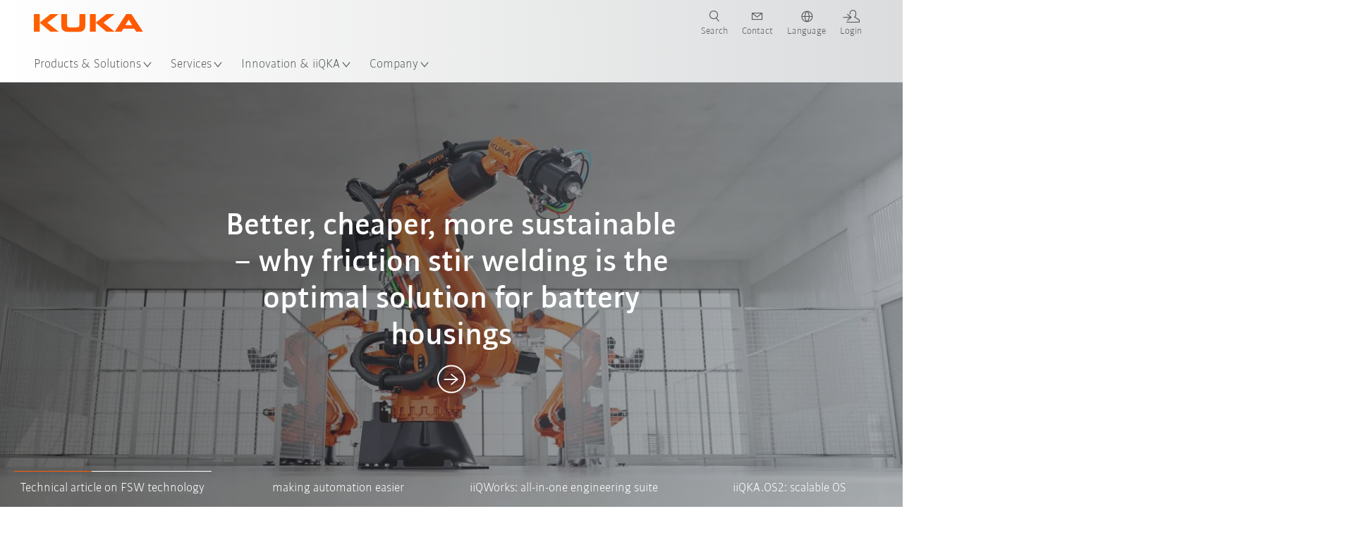

--- FILE ---
content_type: image/svg+xml
request_url: https://www.kuka.com/-/media/kuka-corporate/images/home/worldmap-en2.svg?rev=-1&w=1400&hash=20F7B41A4144AEE9808E00114605E6E6
body_size: 8066
content:
<svg id="Ebene_1" data-name="Ebene 1" xmlns="http://www.w3.org/2000/svg" viewBox="0 0 933 525"><defs><filter id="filter-62" x="-50" y="-50" width="200" height="200"><feOffset result="shadowOffsetOuter1" dx="1" in="SourceAlpha"/><feGaussianBlur result="shadowBlurOuter1" stdDeviation="1" in="shadowOffsetOuter1"/></filter></defs><title>Worldmap en</title><g id="Homepage"><g id="Worldmap-en"><g id="worldmap"><g id="KUKA-worldmap"><g id="Worldmap-2" data-name="Worldmap"><g opacity=".2" filter="url(#filter-62)"><path id="path-1" d="M260.57 234.34v-9h-.07l13.35-11.2v-3.06l6.57-5.52h6.79l-.15-.15 9.14-7.61v-6.19l9.14-7.69v-8.06l-2.57-2.24h-2.71l-4.79-4.18v-3.36h-.07l-2.78-2.46v-4.33l-5.36-4.7v.07l-2.43 2.09v1.94l-3.78 3.14-5.28-4.63v-5.7h-3.07l-5.64-4.93h-7.93l-2.64 2.24v3.73l1.35 1.12v2.09l-3.42 2.84v2.09l4.21 3.65v7.39h-4l-3.35 2.91v.08l2.85 2.54v10.44l-8.35-7.31v-7.24h-6.36l-4.28-3.73h-6.43L217 159.26v-4.4l31.2-26.2v-3.43l-4.28-3.81h-56.18l-3.43 2.91v.08h-16.92l-8.64-7.54H148l-4.28-3.73H130l-6.85 5.74v.12h-11.5v-.23l-4.31-3.77h-23l-4.28-3.73H56.93l-11.93 10v.15l6.78 6h2.57l2.43 2.09h-7l-4.78 4V136l3.64 3.2h11.93l-3.79 3.21H52l-7 5.9v1.34l11.21 9.85v.23h13.71L52 174.78h5.64l27.7-23.28h6.72l4.42 3.95h10.21L145 189v32.69l1.64 1.49h.07v4.18l7.43 6.57v2.61l9.71 8.58v4.18l3.57 3.14v2.83l6.78 5.9v2.16l6.14 5.38v-4h-.07L177.1 262v-2l-3.57-3.06v-2.17l-5.36-4.7v-6.34l5.36 4.7v3.21l7.14 6.2v3l9.14 8.06v7.91h.07l6.14 5.45v.08h4.71l5.43 4.77h11.14l7.71 6.79h5l17.14 15 3-2.46h3.92v.08L257 304h-9.64l-5.5-4.85v-11.52H230v-6.79l5.93-5v-4.63h-6.43l-11.21 9.33v.22l-9.14-8.06v-15.52l8.14-6.79h24.56l3.22 2.83v6.12l4.57 4v-13.55l-2.43-2.16v-2.47L260.57 234" fill-rule="evenodd"/></g><path d="M260.57 234.34v-9h-.07l13.35-11.2v-3.06l6.57-5.52h6.79l-.15-.15 9.14-7.61v-6.19l9.14-7.69v-8.06l-2.57-2.24h-2.71l-4.79-4.18v-3.36h-.07l-2.78-2.46v-4.33l-5.36-4.7v.07l-2.43 2.09v1.94l-3.78 3.14-5.28-4.63v-5.7h-3.07l-5.64-4.93h-7.93l-2.64 2.24v3.73l1.35 1.12v2.09l-3.42 2.84v2.09l4.21 3.65v7.39h-4l-3.35 2.91v.08l2.85 2.54v10.44l-8.35-7.31v-7.24h-6.36l-4.28-3.73h-6.43L217 159.26v-4.4l31.2-26.2v-3.43l-4.28-3.81h-56.18l-3.43 2.91v.08h-16.92l-8.64-7.54H148l-4.28-3.73H130l-6.85 5.74v.12h-11.5v-.23l-4.31-3.77h-23l-4.28-3.73H56.93l-11.93 10v.15l6.78 6h2.57l2.43 2.09h-7l-4.78 4V136l3.64 3.2h11.93l-3.79 3.21H52l-7 5.9v1.34l11.21 9.85v.23h13.71L52 174.78h5.64l27.7-23.28h6.72l4.42 3.95h10.21L145 189v32.69l1.64 1.49h.07v4.18l7.43 6.57v2.61l9.71 8.58v4.18l3.57 3.14v2.83l6.78 5.9v2.16l6.14 5.38v-4h-.07L177.1 262v-2l-3.57-3.06v-2.17l-5.36-4.7v-6.34l5.36 4.7v3.21l7.14 6.2v3l9.14 8.06v7.91h.07l6.14 5.45v.08h4.71l5.43 4.77h11.14l7.71 6.79h5l17.14 15 3-2.46h3.92v.08L257 304h-9.64l-5.5-4.85v-11.52H230v-6.79l5.93-5v-4.63h-6.43l-11.21 9.33v.22l-9.14-8.06v-15.52l8.14-6.79h24.56l3.22 2.83v6.12l4.57 4v-13.55l-2.43-2.16v-2.47L260.57 234" fill="#f6f6f6" fill-rule="evenodd"/><g opacity=".2" filter="url(#filter-62)"><path id="path-3" d="M249.16 84.42L290 50v-4.15h-41.33l-4.13 3.43h-16.66l-16.16 13.58 12 10.59-2.85 2.39v12.24l4.38 3.92h23.92z" fill-rule="evenodd"/></g><path d="M249.16 84.42L290 50v-4.15h-41.33l-4.13 3.43h-16.66l-16.16 13.58 12 10.59-2.85 2.39v12.24l4.38 3.92h23.92z" fill="#f6f6f6" fill-rule="evenodd"/><g opacity=".2" filter="url(#filter-62)"><path id="path-5" d="M208 108.71l5-3.87v-5.17l-4.73-3.79h-4.8l-5.86 4.52z" fill-rule="evenodd"/></g><path d="M208 108.71l5-3.87v-5.17l-4.73-3.79h-4.8l-5.86 4.52z" fill="#f6f6f6" fill-rule="evenodd"/><g opacity=".2" filter="url(#filter-62)"><path id="path-7" d="M202.39 89.46h6.77v-6.41H198.9v3.45l3.56 3z" fill-rule="evenodd"/></g><path d="M202.39 89.46h6.77v-6.41H198.9v3.45l3.56 3z" fill="#f6f6f6" fill-rule="evenodd"/><g opacity=".2" filter="url(#filter-62)"><path id="path-9" d="M201.44 77.92l2.56-2.33-7.19-6.65H190l-2.66 2.32 7.19 6.66z" fill-rule="evenodd"/></g><path d="M201.44 77.92l2.56-2.33-7.19-6.65H190l-2.66 2.32 7.19 6.66z" fill="#f6f6f6" fill-rule="evenodd"/><g opacity=".2" filter="url(#filter-62)"><path id="path-11" d="M233.07 97.16l-4.68 4.06v10.59l4.39 3.91h24.07l10.75 9.62v7.44l-3.75 3.16v.15L280.63 151l6.58-5.56v-4.21l-7.79-6.91v-3.23h2.41l5.38 4.81h5.31v-4.29L253.8 97.16z" fill-rule="evenodd"/></g><path d="M233.07 97.16l-4.68 4.06v10.59l4.39 3.91h24.07l10.75 9.62v7.44l-3.75 3.16v.15L280.63 151l6.58-5.56v-4.21l-7.79-6.91v-3.23h2.41l5.38 4.81h5.31v-4.29L253.8 97.16z" fill="#f6f6f6" fill-rule="evenodd"/><g opacity=".2" filter="url(#filter-62)"><path id="path-13" d="M243.1 269.06l-3.16 3h2.74l1.61-1.5h2l.84.83h2l2.67 2.61h1.76l4.07 4.07h4.92l1.75-1.58h-3.79l-5.83-5.82h-2.1v.09l-1.69-1.67z" fill-rule="evenodd"/></g><path d="M243.1 269.06l-3.16 3h2.74l1.61-1.5h2l.84.83h2l2.67 2.61h1.76l4.07 4.07h4.92l1.75-1.58h-3.79l-5.83-5.82h-2.1v.09l-1.69-1.67z" fill="#f6f6f6" fill-rule="evenodd"/><g opacity=".2" filter="url(#filter-62)"><path id="path-15" d="M383.57 134.51l9.74 8.83h5.11l1.61-1.43h1.82l1.61-1.36h2.38l2.1-1.89v-4l-3.57-3.24h-4.13l-1.61 1.36v.07h-7.92l-2.58-2.34v.08z" fill-rule="evenodd"/></g><path d="M383.57 134.51l9.74 8.83h5.11l1.61-1.43h1.82l1.61-1.36h2.38l2.1-1.89v-4l-3.57-3.24h-4.13l-1.61 1.36v.07h-7.92l-2.58-2.34v.08z" fill="#f6f6f6" fill-rule="evenodd"/><g opacity=".2" filter="url(#filter-62)"><path id="path-17" d="M677 324.31v3.23h-.07l3.75 3.23v3.83l9.87 8.63v.23l3.38-2.78v-5.11h-.07l-5.55-4.8v-2.1L671.6 314l-3.32 2.78z" fill-rule="evenodd"/></g><path d="M677 324.31v3.23h-.07l3.75 3.23v3.83l9.87 8.63v.23l3.38-2.78v-5.11h-.07l-5.55-4.8v-2.1L671.6 314l-3.32 2.78z" fill="#f6f6f6" fill-rule="evenodd"/><g opacity=".2" filter="url(#filter-62)"><path id="path-19" d="M694.36 342.25l-1.71 1.29 2.28 1.95h2.28l1.78 1.44h5.77l2 1.66H717v-.65l-1.93-1.66h-2.92l-1.92-1.65h-1.78l-1.91-1.63h-1.28v1.15h-4.63l-2.28-1.95z" fill-rule="evenodd"/></g><path d="M694.36 342.25l-1.71 1.29 2.28 1.95h2.28l1.78 1.44h5.77l2 1.66H717v-.65l-1.93-1.66h-2.92l-1.92-1.65h-1.78l-1.91-1.63h-1.28v1.15h-4.63l-2.28-1.95z" fill="#f6f6f6" fill-rule="evenodd"/><g opacity=".2" filter="url(#filter-62)"><path id="path-21" d="M741.61 303.69l-6.61 4.84v.07l5.36 4.07L744 310v-4.56h-.08z" fill-rule="evenodd"/></g><path d="M741.61 303.69l-6.61 4.84v.07l5.36 4.07L744 310v-4.56h-.08z" fill="#f6f6f6" fill-rule="evenodd"/><g opacity=".2" filter="url(#filter-62)"><path id="path-23" d="M735.11 292.15h-1.85l-.71.54h-.14l5.2 4.85v2.35l-1 .94-3.85-3.6v4.23l3.78 3.44v.1l3.56-3.21v-5z" fill-rule="evenodd"/></g><path d="M735.11 292.15h-1.85l-.71.54h-.14l5.2 4.85v2.35l-1 .94-3.85-3.6v4.23l3.78 3.44v.1l3.56-3.21v-5z" fill="#f6f6f6" fill-rule="evenodd"/><g opacity=".2" filter="url(#filter-62)"><path id="path-25" d="M732.41 280.6h-5.13v8.62l3.22 2.93v-4.92l1.91-1.64z" fill-rule="evenodd"/></g><path d="M732.41 280.6h-5.13v8.62l3.22 2.93v-4.92l1.91-1.64z" fill="#f6f6f6" fill-rule="evenodd"/><g opacity=".2" filter="url(#filter-62)"><path id="path-27" d="M720.35 310.1L706 322.6l.13-.14h-4.43v4.64l-.07.07 3 2.7V335h10.47v3.37l4.78-4.2v-4.19l2.29-2V326l2.56-2.24-2.84-2.47v-2h-.07l1.6-1.35V313l-3-2.77z" fill-rule="evenodd"/></g><path d="M720.35 310.1L706 322.6l.13-.14h-4.43v4.64l-.07.07 3 2.7V335h10.47v3.37l4.78-4.2v-4.19l2.29-2V326l2.56-2.24-2.84-2.47v-2h-.07l1.6-1.35V313l-3-2.77z" fill="#f6f6f6" fill-rule="evenodd"/><g opacity=".2" filter="url(#filter-62)"><path id="path-29" d="M724.88 297.28v3l-4 3.54v2.47l5.12-4.57v-3.4z" fill-rule="evenodd"/></g><path d="M724.88 297.28v3l-4 3.54v2.47l5.12-4.57v-3.4z" fill="#f6f6f6" fill-rule="evenodd"/><g opacity=".2" filter="url(#filter-62)"><path id="path-31" d="M728.17 326.85v3l-2.18 1.8V339l3.64 3.23v-7l1.88 1.65v3.08h3.27v-3.3l-3.2-2.78-.07.07v-.15l.07.08 4.21-3.46h-3.41l-1.67 1.35-1.74-1.5v-1.88l.07-.07 1.09-.9h9.08l2.17-1.88h-11.54z" fill-rule="evenodd"/></g><path d="M728.17 326.85v3l-2.18 1.8V339l3.64 3.23v-7l1.88 1.65v3.08h3.27v-3.3l-3.2-2.78-.07.07v-.15l.07.08 4.21-3.46h-3.41l-1.67 1.35-1.74-1.5v-1.88l.07-.07 1.09-.9h9.08l2.17-1.88h-11.54z" fill="#f6f6f6" fill-rule="evenodd"/><g opacity=".2" filter="url(#filter-62)"><path id="path-33" d="M772.22 230.15h-3.32v-.08l-4.81 4.09h-4.24l-8.13 7v4h-.07l2.26 2 9.26-7.94H767v.07l2.83-2.5H776l2-1.66v-6.88l1.91-1.67v-6.88l-2.19-2-2 1.74v6.43l-3.33 2.88h-.07z" fill-rule="evenodd"/></g><path d="M772.22 230.15h-3.32v-.08l-4.81 4.09h-4.24l-8.13 7v4h-.07l2.26 2 9.26-7.94H767v.07l2.83-2.5H776l2-1.66v-6.88l1.91-1.67v-6.88l-2.19-2-2 1.74v6.43l-3.33 2.88h-.07z" fill="#f6f6f6" fill-rule="evenodd"/><g opacity=".2" filter="url(#filter-62)"><path id="path-35" d="M788.08 208.72h-2.34l-4.67-3.8-1.36 1v4.38l-3.17 2.41h-1.81v2.12l2 1.61h.9l2.87-2.26h4.6l5-3.88z" fill-rule="evenodd"/></g><path d="M788.08 208.72h-2.34l-4.67-3.8-1.36 1v4.38l-3.17 2.41h-1.81v2.12l2 1.61h.9l2.87-2.26h4.6l5-3.88z" fill="#f6f6f6" fill-rule="evenodd"/><g opacity=".2" filter="url(#filter-62)"><path id="path-37" d="M782.56 198.6v-4.33l1.34-1.09h1.34l2.31 2V193l-1.64-1.47v-5l-1.64-1.39v-8.44l-3.13 2.63v24.31l2.83-2.32v-1.47l-1.41-1.24z" fill-rule="evenodd"/></g><path d="M782.56 198.6v-4.33l1.34-1.09h1.34l2.31 2V193l-1.64-1.47v-5l-1.64-1.39v-8.44l-3.13 2.63v24.31l2.83-2.32v-1.47l-1.41-1.24z" fill="#f6f6f6" fill-rule="evenodd"/><g opacity=".2" filter="url(#filter-62)"><path id="path-39" d="M791.82 345.88v-.14l2.61-2.14h.07l-2.9-2.6v.08h-2l-6.36-5.52h-3.82l-3-2.58h-3.75v-.15l-2.47-2.13h-1.35l-5.23 4.34-2.61-2.28v-3.39h-1.84l-1.56-1.32h-1.34l-2.12 1.77v.88l2.12 1.84H759l1.34 1.18h-4.6l3.61 3.16h1.91l1.62 1.4h2.34l7.06 6.19h.07v.07l-.07-.07-3.53 2.94h6.5l3.61 3.17h3.32v-.07l4.24-3.61h.07l6.29 5.52h6.37v-.22z" fill-rule="evenodd"/></g><path d="M791.82 345.88v-.14l2.61-2.14h.07l-2.9-2.6v.08h-2l-6.36-5.52h-3.82l-3-2.58h-3.75v-.15l-2.47-2.13h-1.35l-5.23 4.34-2.61-2.28v-3.39h-1.84l-1.56-1.32h-1.34l-2.12 1.77v.88l2.12 1.84H759l1.34 1.18h-4.6l3.61 3.16h1.91l1.62 1.4h2.34l7.06 6.19h.07v.07l-.07-.07-3.53 2.94h6.5l3.61 3.17h3.32v-.07l4.24-3.61h.07l6.29 5.52h6.37v-.22z" fill="#f6f6f6" fill-rule="evenodd"/><g opacity=".2" filter="url(#filter-62)"><path id="path-41" d="M721.91 379l-11.3 9.47v10.28l4.29 3.81v4.84l2.14 1.87v4.84l-2.21 1.89 4.29 3.8h.07l2.21-1.94h6.73l2.29-1.86h5.5l5.79-4.85h16.38l7.73 6.78 2.07-1.71-.07.15 6 5.22v3.5l4.93 4.25h15.73v.07l4-3.35v-4.86l2.64-2.23v-4.18l4.44-3.65v-5.82l1.14-1v-11.89h.07L790.2 378v-5.52l-2.43-2.09v-4.25l-4.86-4.25V357l-2.29-2-2.43 2v14.46l-1.22 1h-1.86l-4.22-3.65h-3.29l-3.79-3.36 2.36-2h.07v-3.06l-3.86-3.39h-4.86l-7.65 6.41h-4.72L726.48 379z" fill-rule="evenodd"/></g><path d="M721.91 379l-11.3 9.47v10.28l4.29 3.81v4.84l2.14 1.87v4.84l-2.21 1.89 4.29 3.8h.07l2.21-1.94h6.73l2.29-1.86h5.5l5.79-4.85h16.38l7.73 6.78 2.07-1.71-.07.15 6 5.22v3.5l4.93 4.25h15.73v.07l4-3.35v-4.86l2.64-2.23v-4.18l4.44-3.65v-5.82l1.14-1v-11.89h.07L790.2 378v-5.52l-2.43-2.09v-4.25l-4.86-4.25V357l-2.29-2-2.43 2v14.46l-1.22 1h-1.86l-4.22-3.65h-3.29l-3.79-3.36 2.36-2h.07v-3.06l-3.86-3.39h-4.86l-7.65 6.41h-4.72L726.48 379z" fill="#f6f6f6" fill-rule="evenodd"/><g opacity=".2" filter="url(#filter-62)"><path id="path-43" d="M851.84 438.35l-11.7 10.18v3.19l3.69 3.34 6.1-5.36v-3.35l6.88-6v-3.25l-2.81-2.56h-2.13z" fill-rule="evenodd"/></g><path d="M851.84 438.35l-11.7 10.18v3.19l3.69 3.34 6.1-5.36v-3.35l6.88-6v-3.25l-2.81-2.56h-2.13z" fill="#f6f6f6" fill-rule="evenodd"/><g opacity=".2" filter="url(#filter-62)"><path id="path-45" d="M858.52 434.22l-.88.81v2.07h3.26v-3l1.9-1.48-.07-1.55 3.06-2.66v-3l-1 .89h-3.4l-4.55-4.22v-3h-2.58v3.18l4 3.62v1.33l-2.85 2.44v1.63z" fill-rule="evenodd"/></g><path d="M858.52 434.22l-.88.81v2.07h3.26v-3l1.9-1.48-.07-1.55 3.06-2.66v-3l-1 .89h-3.4l-4.55-4.22v-3h-2.58v3.18l4 3.62v1.33l-2.85 2.44v1.63z" fill="#f6f6f6" fill-rule="evenodd"/><g opacity=".2" filter="url(#filter-62)"><path id="path-47" d="M473 228l-.89.67h-.06l3.75 3.17h2.66V228z" fill-rule="evenodd"/></g><path d="M473 228l-.89.67h-.06l3.75 3.17h2.66V228z" fill="#f6f6f6" fill-rule="evenodd"/><g opacity=".2" filter="url(#filter-62)"><path id="path-49" d="M893.61 131l-3.61-3.12h-6.71l-10.72-9.35h-6.71l-4.35-3.82h-13.82l-3.57 3.07-2.57-2.17H825.7l-5.78-5.09h-16.28l-8.57-7.52H776.5l-5.43 4.57h-17.92l-11.64-10.22h-34.92l-5.43 4.56H693l18-15.11-5-4.64h-11.41l-4.93-4.56-9 7.55h-17.5L649.89 96.3l-14.78.08-13.29 11.07-8.28.08v-6.59h-5.64l-7.78 6.51v5l4.57 4V124l-9.14-8.08H586l-.07 3.29h-18.8l-7.57 6.36h-4.5l-4.36-3.89h-3.07v6.06L545 130h-2.86l-9.07 7.64-7.07-6.09h9.29l4.5-3.82.07-2-4.93-4.34h-3.5l-4.94-4.39h-4.92l-5-4.41h-22.71l-21.64 18.21v2.84l-17.71 14.89v11.08l2.93 2.54h4.28l5-4.26h1.86v5l4.28 3.82.15 4.79h3.21l5.86-5v-6.43l5.07-4.27-3.5-2.77v-6.36l8.78-7.26v-2.84l3.71-3.14h6.36v3.14l-9.21 7.71v7.26l3.28 2.92 6.36.22v2.25L492.07 166l.07 7.26-2.5 2h-3.57V174h-3l-3.28 2.76h-3.86l-1.14-1h-2.57l-1.21 1-2.43-.07-2.93-2.55v-3l1.22-1v-4.79h-4l-1.15 1.05v7.18l1.36 1.2v3l-1.21 1h-5.22l-10.85 9.13V191h-3.43l-3.37 2.8h-4.79l-2.43 2 2.64 2.4h2.43v2.09l2.43 2.17.07 6.89-2.43 2H430l-1.77-1.35h-5.49l-2.93 2.47v1.19l1.5 1.42v5.32l-1.15 1 .07 4.27 1.22 1-.14 2.85h4.5l1.64 1.49.07 1.28 1.93.15 1.71-1.43H436l3-2.54h1.5V223l3.14-2.61v-1.58l3.07-2.62h2.93v-3.44l2.07-1.79h2.93l1.14 1h1.5l4.42-3.67h2.93l1.86 1.65v1.87l6.21 5.46 3.86 2.92 3.42 2.39v3l-1.21 1 1.79.6 1.21-1v-1.35l1.57-1.27-1.71-1.58v-1l1.93-.75 1.78 1.5 1.07-1-2.41-2.24-13-10.17v-3.52l1.64-1.35h2.14l13.93 12.8v4.27l3.43 3.21v4.42l3.42 3.14 1.93-.9v-3.29l1-2.92-2.42-2.18v-1.87h3l1.86-1.57h1.93l1.57 1.42 4.64-3.89v-5l.93-.82v-3l1-.82h1.5v-2.1l4-3.37 1.57 1.42h6.33l3.16-1.49h2.15l2-1.72h4.14l-2 1.72h-2.07v2.17l-2.07 1.64h-4.07l-1.58-1.4-1.28-.92-1.23.92-1.77 1.4 3.64 3.14 2.15-1.79 2.52-1.35.55 1.35 2.35 1.2h2.36l7.71 6.81V216l-1.78 1.5h-10.64l-3-2.62-5.57.07-3.07 2.57h-6.86l-4.5 3.81v4.79l7.07 6.21h15v8.83L520 247.6l-3.5-2.92h-15.36l-3.57-3.07h-3.92l-5.86 5-5.86-.15-5.57-4.86h-6l-4.57-4 3.07-2.62v-2.58l-1.57-1.34h-21.7l-3.07 2.62h-13.14l-3.07 2.54v1.65l-7.22 6.06v5.76L406.81 260v4.87l-5.71 4.79v3.06l1.5 1.35-.07 13-2.79 2.4 1.93 1.72v4.94l23.21 20.42 2.5-2.17h17.71l4.92-4.11 15.43 13.54v9.88l4.78 4.26.07 4.42 2.07 1.87v7.78l2.07 1.87v3.59l-2.42 2.1v5.09l-2.36 2v7.18l2.93 2.54v3.07l3.14 2.77v6.51l2.22 1.95v6.58l6.64 5.84v10l5.07 4.49 1.57-1.5h10.07l1.57-1.27h3.28l9.36-7.83v-3.45l4.71-4V394l6-5.09v-12.3l13.42-11.3-.14-11.38-3.43-3v-11.37L537 336l3.07-2.62v-2.76l19.07-16v-2.82l4.92-4.19v-7.26h-13.79l-14.42-12.64v-4.64l-5.14-4.57v-6.95l-3.57-3.07V265l-3.5-3.15v-5.23h3.78l3.58 3.18v6l3.65 3.06V273l10.28 9v11.82h6.71l5.78-4.86h6.72l5.78-4.87h3.43l7.42-6.21v-2.69l4.15-3.59v-1.27l-10.14-9-4.86 4h-4.57l-4.64-4.12v-3.29l-4.57-4.12V251l2.71-2.32 5 4.34v1.87l4.5 4h5.21l1.93-1.57h2.43v1.79l3.07 2.7h18.5l8.92 7.93h-2.5l5.43 4.79h4.14V284l2.07 1.8v3.74l2.07 1.8v3.29l2 1.79v2.1l1.36 1.12v3.52l3.57 3.29 5.93-5.69v-12.9l19.35-16.24 8-.07 7.35 6.51v8.15h3.21l2.86-2.47v3.6l2.07 1.79v3.52l1.43 1.27v13l3.43 3v3l1.71 1.49v2.85l8.86 7.78v-3.37L689 320l-.14-6.36-4.86-4.23h-1.57l-1.07-1-.14-3.15-2.22-1.84v-7.55l2.35-1.95 10.22 7.78v3.74l10.07-8.3v-8l-7.57-6.58v-4.49l7.71-6.51h9.57l3.64-3.07h3l12.85-10.78v-16.09l-5.07-4.42v-1.12l8.57-7.18h-8.28l-3.79-3.3 8.57-7.18 4.07 3.59h5.5v5.24l3.21 2.84v7.34h2.72l4.57-3.89v-3.6l-2.29-2v-2.34l-3.21-2.84 5.42-4.64.08-2 4.57-3.82H761l10.72-9.05-.08-3.82 6.07-5.08v-15.14l-4.07-3.59h-5.5l-2.57-2.25 19-16h26.28l10.71-9h11.21v3.37l-19.06 15.79V181l1.28 1.12v5.46l8.93-7.48v-4.49l5.85-4.94.15-11 7.35-6.21H852l8.93-7.48h8.71v-4.72l-3.79-3.14v-2h4.57L874 133h5.57l5.72 5.09z" fill-rule="evenodd"/></g><path d="M893.61 131l-3.61-3.12h-6.71l-10.72-9.35h-6.71l-4.35-3.82h-13.82l-3.57 3.07-2.57-2.17H825.7l-5.78-5.09h-16.28l-8.57-7.52H776.5l-5.43 4.57h-17.92l-11.64-10.22h-34.92l-5.43 4.56H693l18-15.11-5-4.64h-11.41l-4.93-4.56-9 7.55h-17.5L649.89 96.3l-14.78.08-13.29 11.07-8.28.08v-6.59h-5.64l-7.78 6.51v5l4.57 4V124l-9.14-8.08H586l-.07 3.29h-18.8l-7.57 6.36h-4.5l-4.36-3.89h-3.07v6.06L545 130h-2.86l-9.07 7.64-7.07-6.09h9.29l4.5-3.82.07-2-4.93-4.34h-3.5l-4.94-4.39h-4.92l-5-4.41h-22.71l-21.64 18.21v2.84l-17.71 14.89v11.08l2.93 2.54h4.28l5-4.26h1.86v5l4.28 3.82.15 4.79h3.21l5.86-5v-6.43l5.07-4.27-3.5-2.77v-6.36l8.78-7.26v-2.84l3.71-3.14h6.36v3.14l-9.21 7.71v7.26l3.28 2.92 6.36.22v2.25L492.07 166l.07 7.26-2.5 2h-3.57V174h-3l-3.28 2.76h-3.86l-1.14-1h-2.57l-1.21 1-2.43-.07-2.93-2.55v-3l1.22-1v-4.79h-4l-1.15 1.05v7.18l1.36 1.2v3l-1.21 1h-5.22l-10.85 9.13V191h-3.43l-3.37 2.8h-4.79l-2.43 2 2.64 2.4h2.43v2.09l2.43 2.17.07 6.89-2.43 2H430l-1.77-1.35h-5.49l-2.93 2.47v1.19l1.5 1.42v5.32l-1.15 1 .07 4.27 1.22 1-.14 2.85h4.5l1.64 1.49.07 1.28 1.93.15 1.71-1.43H436l3-2.54h1.5V223l3.14-2.61v-1.58l3.07-2.62h2.93v-3.44l2.07-1.79h2.93l1.14 1h1.5l4.42-3.67h2.93l1.86 1.65v1.87l6.21 5.46 3.86 2.92 3.42 2.39v3l-1.21 1 1.79.6 1.21-1v-1.35l1.57-1.27-1.71-1.58v-1l1.93-.75 1.78 1.5 1.07-1-2.41-2.24-13-10.17v-3.52l1.64-1.35h2.14l13.93 12.8v4.27l3.43 3.21v4.42l3.42 3.14 1.93-.9v-3.29l1-2.92-2.42-2.18v-1.87h3l1.86-1.57h1.93l1.57 1.42 4.64-3.89v-5l.93-.82v-3l1-.82h1.5v-2.1l4-3.37 1.57 1.42h6.33l3.16-1.49h2.15l2-1.72h4.14l-2 1.72h-2.07v2.17l-2.07 1.64h-4.07l-1.58-1.4-1.28-.92-1.23.92-1.77 1.4 3.64 3.14 2.15-1.79 2.52-1.35.55 1.35 2.35 1.2h2.36l7.71 6.81V216l-1.78 1.5h-10.64l-3-2.62-5.57.07-3.07 2.57h-6.86l-4.5 3.81v4.79l7.07 6.21h15v8.83L520 247.6l-3.5-2.92h-15.36l-3.57-3.07h-3.92l-5.86 5-5.86-.15-5.57-4.86h-6l-4.57-4 3.07-2.62v-2.58l-1.57-1.34h-21.7l-3.07 2.62h-13.14l-3.07 2.54v1.65l-7.22 6.06v5.76L406.81 260v4.87l-5.71 4.79v3.06l1.5 1.35-.07 13-2.79 2.4 1.93 1.72v4.94l23.21 20.42 2.5-2.17h17.71l4.92-4.11 15.43 13.54v9.88l4.78 4.26.07 4.42 2.07 1.87v7.78l2.07 1.87v3.59l-2.42 2.1v5.09l-2.36 2v7.18l2.93 2.54v3.07l3.14 2.77v6.51l2.22 1.95v6.58l6.64 5.84v10l5.07 4.49 1.57-1.5h10.07l1.57-1.27h3.28l9.36-7.83v-3.45l4.71-4V394l6-5.09v-12.3l13.42-11.3-.14-11.38-3.43-3v-11.37L537 336l3.07-2.62v-2.76l19.07-16v-2.82l4.92-4.19v-7.26h-13.79l-14.42-12.64v-4.64l-5.14-4.57v-6.95l-3.57-3.07V265l-3.5-3.15v-5.23h3.78l3.58 3.18v6l3.65 3.06V273l10.28 9v11.82h6.71l5.78-4.86h6.72l5.78-4.87h3.43l7.42-6.21v-2.69l4.15-3.59v-1.27l-10.14-9-4.86 4h-4.57l-4.64-4.12v-3.29l-4.57-4.12V251l2.71-2.32 5 4.34v1.87l4.5 4h5.21l1.93-1.57h2.43v1.79l3.07 2.7h18.5l8.92 7.93h-2.5l5.43 4.79h4.14V284l2.07 1.8v3.74l2.07 1.8v3.29l2 1.79v2.1l1.36 1.12v3.52l3.57 3.29 5.93-5.69v-12.9l19.35-16.24 8-.07 7.35 6.51v8.15h3.21l2.86-2.47v3.6l2.07 1.79v3.52l1.43 1.27v13l3.43 3v3l1.71 1.49v2.85l8.86 7.78v-3.37L689 320l-.14-6.36-4.86-4.23h-1.57l-1.07-1-.14-3.15-2.22-1.84v-7.55l2.35-1.95 10.22 7.78v3.74l10.07-8.3v-8l-7.57-6.58v-4.49l7.71-6.51h9.57l3.64-3.07h3l12.85-10.78v-16.09l-5.07-4.42v-1.12l8.57-7.18h-8.28l-3.79-3.3 8.57-7.18 4.07 3.59h5.5v5.24l3.21 2.84v7.34h2.72l4.57-3.89v-3.6l-2.29-2v-2.34l-3.21-2.84 5.42-4.64.08-2 4.57-3.82H761l10.72-9.05-.08-3.82 6.07-5.08v-15.14l-4.07-3.59h-5.5l-2.57-2.25 19-16h26.28l10.71-9h11.21v3.37l-19.06 15.79V181l1.28 1.12v5.46l8.93-7.48v-4.49l5.85-4.94.15-11 7.35-6.21H852l8.93-7.48h8.71v-4.72l-3.79-3.14v-2h4.57L874 133h5.57l5.72 5.09z" fill="#f6f6f6" fill-rule="evenodd"/><g opacity=".2" filter="url(#filter-62)"><path id="path-51" d="M442.65 186.31l2.48-2.1v-2.69h-3.3l1-.9-1.58-1.42.75-.68h-.07l-3.37-3.07V174l-4-3.59 2.55-2.25v-3.56h-5l3.79-3.3h-5.3l-2 1.72v8.24h2.34v2.32l-1.38 1.2h4.83l-1.59 1.42 1.72 1.57v2.4h-2.13v.07l-1.66 1.35 1.66 1.43h-.14l-1.86 1.64h-.9v1.13h2.35l.69.52h2.2v1h-2.2l-4 3.52h2.89l.9-.82h1.1l1-.83h5l.89-.74h3.45l1.17-1v-1.05z" fill-rule="evenodd"/></g><path d="M442.65 186.31l2.48-2.1v-2.69h-3.3l1-.9-1.58-1.42.75-.68h-.07l-3.37-3.07V174l-4-3.59 2.55-2.25v-3.56h-5l3.79-3.3h-5.3l-2 1.72v8.24h2.34v2.32l-1.38 1.2h4.83l-1.59 1.42 1.72 1.57v2.4h-2.13v.07l-1.66 1.35 1.66 1.43h-.14l-1.86 1.64h-.9v1.13h2.35l.69.52h2.2v1h-2.2l-4 3.52h2.89l.9-.82h1.1l1-.83h5l.89-.74h3.45l1.17-1v-1.05z" fill="#f6f6f6" fill-rule="evenodd"/><g opacity=".2" filter="url(#filter-62)"><path id="path-53" d="M429.74 176.55l-4-3.7-5.14 4.47h-2.4V187h3.94l2.68-2.32h3.09v-6.47z" fill-rule="evenodd"/></g><path d="M429.74 176.55l-4-3.7-5.14 4.47h-2.4V187h3.94l2.68-2.32h3.09v-6.47z" fill="#f6f6f6" fill-rule="evenodd"/><g opacity=".2" filter="url(#filter-62)"><path id="path-55" d="M389.76 74.24l22-18.73h-23.1v-5.43l-7.7-6.8h-33.75v.15l-8.27 7h-28.37l-6 5.06h-12.18l-8.2 7V68h-.14l-3.64 3.09H272l-5 4.23h-.14L279 86h18.25l12.47 11.1V112l6.7 5.89v24.31h-.21l15.61 13.89-.07.08h6.49v-10.5l26.44-22.42h12.26l12.83-10.88z" fill-rule="evenodd"/></g><path d="M389.76 74.24l22-18.73h-23.1v-5.43l-7.7-6.8h-33.75v.15l-8.27 7h-28.37l-6 5.06h-12.18l-8.2 7V68h-.14l-3.64 3.09H272l-5 4.23h-.14L279 86h18.25l12.47 11.1V112l6.7 5.89v24.31h-.21l15.61 13.89-.07.08h6.49v-10.5l26.44-22.42h12.26l12.83-10.88z" fill="#f6f6f6" fill-rule="evenodd"/><g opacity=".2" filter="url(#filter-62)"><path id="path-57" d="M189.92 85.8h-8.72l-7.08-6.6h-16.59l-7.37 6.6v1.88h11l7.3 6.84h9.07v.08l3.4-3h9z" fill-rule="evenodd"/></g><path d="M189.92 85.8h-8.72l-7.08-6.6h-16.59l-7.37 6.6v1.88h11l7.3 6.84h9.07v.08l3.4-3h9z" fill="#f6f6f6" fill-rule="evenodd"/><g opacity=".2" filter="url(#filter-62)"><path id="path-59" d="M151.45 93.31L144 99.44h-.22v5.48l4.32 3.65h11.3l13.75 11.68h8.5l3.45-2.77h13.8v-8.84l-9.07-7.73h-18.36l-8.93-7.6z" fill-rule="evenodd"/></g><path d="M151.45 93.31L144 99.44h-.22v5.48l4.32 3.65h11.3l13.75 11.68h8.5l3.45-2.77h13.8v-8.84l-9.07-7.73h-18.36l-8.93-7.6z" fill="#f6f6f6" fill-rule="evenodd"/><g opacity=".2" filter="url(#filter-62)"><path id="path-61" d="M255.81 322.88l-8.18 6.78v12.46l8.54 7.39v8.2l17.94 15.67V396H274l-3.09 2.53v21.41l-6.1 5.08v25.43l-1.81 1.47v19.77l10.26 9h12l-8.32-7.24v-7.35l3.37-2.76v-1.94l4.67-3.81V456l-3.74-3.21V451l4.6-3.81v-3.06l3.51-2.91h-.14l-2.73-2.38v-3h6.82v-6h8L307 425v-4.25l-3.37-3h6.75l8-6.72v-4.47l7.47-6.19v-7.54l8-6.64h6.89l5.31-4.47v-6.34l3.74-3.06v-12.45l8.1-6.86v-12.53l-9.47-8.35H333l-5.16-4.48h-4.6v-7.23l-9.54-8.36h-7.3l-15.5-13.5h-23.82L255.81 308" fill-rule="evenodd"/></g><path d="M255.81 322.88l-8.18 6.78v12.46l8.54 7.39v8.2l17.94 15.67V396H274l-3.09 2.53v21.41l-6.1 5.08v25.43l-1.81 1.47v19.77l10.26 9h12l-8.32-7.24v-7.35l3.37-2.76v-1.94l4.67-3.81V456l-3.74-3.21V451l4.6-3.81v-3.06l3.51-2.91h-.14l-2.73-2.38v-3h6.82v-6h8L307 425v-4.25l-3.37-3h6.75l8-6.72v-4.47l7.47-6.19v-7.54l8-6.64h6.89l5.31-4.47v-6.34l3.74-3.06v-12.45l8.1-6.86v-12.53l-9.47-8.35H333l-5.16-4.48h-4.6v-7.23l-9.54-8.36h-7.3l-15.5-13.5h-23.82L255.81 308" fill="#f6f6f6" fill-rule="evenodd"/></g></g></g><path id="Countries" d="M63.05 412.2a6.57 6.57 0 0 0 4.45-1.47l-.6-1a6 6 0 0 1-3.8 1.27c-3.1 0-5.1-2-5.1-7.08 0-5.35 2-7.07 5.12-7.07a6.76 6.76 0 0 1 3.48 1.07l.52-1.12a7.08 7.08 0 0 0-4-1.15c-3.75 0-6.5 2.25-6.5 8.27s2.68 8.28 6.4 8.28zm6.6-6.17c0 4.75 2.13 6.17 4.88 6.17 2.37 0 4.87-1.42 4.87-6.17s-2.12-6.18-4.87-6.18c-2.38 0-4.88 1.43-4.88 6.15zm4.88 5.1c-2.38 0-3.55-1.48-3.55-5.1s1.17-5.1 3.55-5.1 3.55 1.47 3.55 5.1-1.18 5.1-3.55 5.1zm8.52-3c0 2.8 1.1 4.07 3.53 4.07 1.9 0 2.8-.85 3.62-2.4l.1 2.35h1.1v-12.1h-1.25v8.05c-.62 1.68-1.8 3-3.32 3s-2.53-.65-2.53-3.22V400h-1.25zM96.3 412h1.25v-8c.5-1.58 1.7-3.08 3.3-3.08 2.18 0 2.63 1.08 2.63 3.46V412h1.25v-8c0-2.9-1.18-4.13-3.78-4.13a3.59 3.59 0 0 0-3.42 2.4l-.08-2.27H96.3zm13.4-2.23a2.25 2.25 0 0 0 2.53 2.43 3.57 3.57 0 0 0 2.72-1.15l-.57-.8a2.77 2.77 0 0 1-1.8.88c-.88 0-1.63-.21-1.63-1.61v-8.37h3.53v-1.1H111v-2.67l-.92.1-.35 2.42-1.55.35v.9h1.52zm8.48 2.23h1.25v-8c.65-1.8 1.65-2.78 2.92-2.78a6.73 6.73 0 0 1 1.23.1l.17-1.32a4 4 0 0 0-1.15-.13 3.58 3.58 0 0 0-3.2 2.5l-.07-2.37h-1.15zm9.12-14.77a.82.82 0 0 0 .9-.93.79.79 0 0 0-.9-.9c-.5 0-.87.2-.87.9s.37.93.87.93zm-.62 14.77h1.25v-11.95h-1.25zm5-6c0 3.43 1.07 6.18 5 6.18a4.84 4.84 0 0 0 3.9-1.78l-.68-.75a3.94 3.94 0 0 1-3 1.38c-2.85 0-3.88-1.63-3.88-5.13h7.33c0-.45.07-1.2.07-1.62 0-2.55-1-4.45-3.77-4.45-3.43 0-4.9 2.62-4.9 6.17zm1.32-1.14c.18-2.58 1.35-4 3.45-4 1.95 0 2.65 1.27 2.65 3.35v.63zm10.25 6.42a7.3 7.3 0 0 0 3.65.9c2.48 0 4.08-1.2 4.08-3.5 0-1.7-1.2-2.53-2.75-3l-1.13-.35c-1.57-.53-2.4-1-2.4-2.38 0-1.65 1.2-2.05 2.55-2.05a6.24 6.24 0 0 1 2.7.73l.45-1.08a6.89 6.89 0 0 0-3-.72c-2.58 0-3.93 1.35-3.93 3.32s1.28 2.73 2.93 3.25l1.27.4c1.43.45 2 .95 2 2.13 0 1.47-1 2.17-2.68 2.17a7.71 7.71 0 0 1-3.32-.87l-.43 1.05z" fill="#ff5800" fill-rule="evenodd"/><path d="M74.65 366.84c1-4.26 3.36-8.82 5.94-14.22a114.86 114.86 0 0 0 5.58-13.26h5.58v.72c-.78 3.48-3.36 9.06-5.52 13.5-2.34 4.86-4.74 9.6-5.34 12.78h9.36v-8.46h5.88v8.46h4.68v5.16h-4.68v6.72h-5.88v-6.72h-15.6zM106.75 358.92c0-14.76 5.1-20 13.14-20 8.28 0 13.14 5.28 13.14 20 0 14.34-5.1 19.92-13.14 19.92-8.22 0-13.14-5.22-13.14-19.92zm19.68 0c0-10.26-1-14.64-6.54-14.64s-6.6 4.08-6.6 14.64c0 10.14 1.14 14.52 6.6 14.52s6.54-4.02 6.54-14.52z" fill="#ff5800"/></g></g><g id="vernetzung" fill="none" stroke="#ff5800" stroke-linecap="square" stroke-width=".5"><path id="Line" d="M196.41 276.6l437.64-10.94m-190.63-71.07l33.34-5.22M458 201.78l-246.7 18.09m220.33-1.19l201.08 47m-213.45-40.39L434 175.45m0 0l27.54-33.36m.66-.81l21.47 8.2m-1.34-1.37l166.47 8.2M309.18 349L475 219.19M309.18 349l110.08-121.61m-153 190l-56.39-196.1m218.63 25.09l29.5-44.6m-11.27 3.6l69 17.26m-30.29-23.73l-3.16-50.8m-5.59 41.26l31.29-47.28M467.9 183.8l-6.34-41.71m-33.1 104.28l88-23m177.26 104.51L737 269.39m-221.17-46l170.28 95.5M482.35 148.11L434 176.82M445 191l15.85-49.67m-41.61 86.11L196.41 276.6M434 175.45l12.4 17.34M419.26 226L445 191m30 26.76l-7.09-15m7.74 16.48v-27.88m0 27.83l-17.95-18.48m231.4 39l-56.38 26M475 219.19L633.41 265m-156.8-76.89l5.74-41.37M475.64 185l213.45 54.67m-55 24.6l13.42-108m-165.06-6.83l153 116.18m-158.4-45.71l-30.63-14.17m0 0L419.26 226m-157 134l4 54.53m-4-55.25l-12-28.77m59.87 18l-59.17-18m176.8-83.43l-145.1 64m232.17-87.91L475 217.71m-212.78 97.71l21.14-4.32M262.22 360l-1.89-43.87m-10.08 13.67l-52.1-53.58M419.26 226l-258.52-64.73m257.17 66.12l269.84 12.3m-479.26-20.5l252.38-76.54m-303.39 17.77l51 60.14m1.34 0L197.75 278m.4-1.74L310.52 349m0 0L211.3 221m-13.55 54.2l68.47 143.52M160.74 159.17L434 175.45m253.73 64.24l-38.93-83.38m0 0L475 217.71m-265.16 2.85l208.08 6.83m-107.4 120.28l323.53-82m127.53 128.47l12.08-161.28m-28.19-.34h28.19m-36.24 35.88l8.05-32.81m-269.83-16.4l22.82 190M685.06 293l-36.25-136.69m38.94 164l-269.84-92.92m267.29 92.7l61-85.87m-60.27 85.87l50.17-50.33m-48.33-30.07l-204.08-90.21m277.89 246l-75.67-75.42m-51.86-55.8L498.46 409.18m0 0L420 227.39m341.58 168.12L196.41 276.6m488.79 43.49l-374.68 27.58m-44.07 69.15l16.2-105.72m135.56-134.31l15.88-.9m-17.43 1.44l15.32 41m-4.23 27.33L432 219m76.07-76.95l140.17 13.67m-140.19-13.63l-22.54 56.82m31.7 23.73L500.3 206.1m-43-18l4.22-45.31m6.34 41.71l-33.1-8.63M647.47 155l126.19 76.54M309.18 349l189.28 60.14M262.22 360l47-11.56m-58.93-17.93l11.27-13.67M251 330.52l-93-169.73M283.36 311.1l132.42-132.33m59.86 40.42l-44.37-.87M501 206.1l-68.87 11.84M261.52 360l21.13-48.91m479 82.29l-24.23-123.62m-48.33-31.43l49.67 31.43m-106-5.47l112.76-30.07m28.19-1.36l-36.24 36.9m0 0L685.06 293m-51-27.34l53.7 54.68M264.87 416l233.59-6.83m-290-190l290 190m186.6-117.55l2.69 30.07m59.07-87.48L481 148.11m204 143.52l4-51.94m48.33 30.07l-103.37-4.1m111.42-31.44L683.72 293m79.2 102.51L685.06 293m60.41-58.78l-57.72 5.47m-202.59-41.14l147.55 65.74m-186.64-59.63l-28.16-26.73m26.75 13.78l-283.92-32m300.82-19.26h46.49m180.32 98.71L763 395.25M264.87 416l17.36 30.8m27.89-97.59l-27.89 97.59"/><path d="M691.89 329.08l-408.53-18M160 160.42l286.77 45M446.07 206.1l-17.61 40.27M418.51 175.72l42.35-33.63m-14.79 51.06l11.27 7.91m-11.45 4.32v-12.95M498 205.27l-30.1-3.67m.71-17.08l48.6 38.84M458 201.06l10.57-16.54m-.71 17.08l-10.4-15.21m42.8 19l7.75-61.85m-245.79 172.6L210.74 221m217.72 25.34l256.39 45.31M265 416.82l251.5-194.18m-33.81-74.8l26.07-5m-40.86 41l179.62-27.33m-131 66.17l131.72-66.17"/></g><g id="Locations" fill="#ff5800"><ellipse id="Russland" cx="648.16" cy="155.63" rx="4.58" ry="4.67"/><ellipse id="Türkei" cx="515.84" cy="222.03" rx="4.58" ry="4.67"/><ellipse id="Finnland" cx="508.47" cy="141.67" rx="4.58" ry="4.67"/><ellipse id="Norwegen" cx="461.56" cy="141.96" rx="4.58" ry="4.67"/><ellipse id="Schweden" cx="482.41" cy="148.15" rx="4.58" ry="4.67"/><ellipse id="UK" cx="434.01" cy="175.41" rx="4.58" ry="4.67"/><ellipse id="Irland" cx="417.11" cy="176.85" rx="4.58" ry="4.67"/><ellipse id="Portugal" cx="420.01" cy="225.98" rx="4.58" ry="4.67"/><ellipse id="Spanien" cx="432.03" cy="217.78" rx="4.58" ry="4.67"/><ellipse id="Frankreich" cx="446.23" cy="204.62" rx="4.58" ry="4.67"/><ellipse id="Italien" cx="474.99" cy="217.71" rx="4.58" ry="4.67"/><ellipse id="Rumänien" cx="497.99" cy="204.47" rx="4.58" ry="4.67"/><path id="Ungarn" d="M486 203.39a4.67 4.67 0 1 0-4.58-4.67 4.62 4.62 0 0 0 4.58 4.67z" fill-rule="evenodd"/><ellipse id="Deutschland" cx="457.74" cy="186.28" rx="4.58" ry="4.67"/><ellipse id="Schweiz" cx="457.74" cy="200.66" rx="4.58" ry="4.67"/><ellipse id="Tschechien" cx="467.7" cy="192.25" rx="4.58" ry="4.67"/><ellipse id="Österreich" cx="467.7" cy="202.32" rx="4.58" ry="4.67"/><ellipse id="Slowakei" cx="476.86" cy="189.37" rx="4.58" ry="4.67"/><ellipse id="Polen" cx="468.67" cy="182.61" rx="4.58" ry="4.67"/><path id="Belgien" d="M445.59 195.63A4.68 4.68 0 1 0 441 191a4.63 4.63 0 0 0 4.59 4.63z" fill-rule="evenodd"/><ellipse id="Indien" cx="634.1" cy="264.26" rx="4.58" ry="4.67"/><ellipse id="China" cx="689.14" cy="239.01" rx="4.58" ry="4.67"/><ellipse id="Japan" cx="774.42" cy="231.45" rx="4.58" ry="4.67"/><ellipse id="Südkorea" cx="746.16" cy="233.47" rx="4.58" ry="4.67"/><path id="Australien" d="M761.57 398.06a4.68 4.68 0 1 0-4.58-4.67 4.62 4.62 0 0 0 4.58 4.67z" fill-rule="evenodd"/><path id="Singapur" d="M693.44 332.16a4.68 4.68 0 1 0-4.58-4.67 4.62 4.62 0 0 0 4.58 4.67z" fill-rule="evenodd"/><ellipse id="Malaysia" cx="685.69" cy="318.86" rx="4.58" ry="4.67"/><ellipse id="Thailand" cx="685.12" cy="290.87" rx="4.58" ry="4.67"/><ellipse id="Taiwan" cx="736.77" cy="269.08" rx="4.58" ry="4.67"/><ellipse id="Marokko" cx="428.47" cy="246.12" rx="4.58" ry="4.67"/><ellipse id="Südafrika" cx="498.52" cy="407.77" rx="4.58" ry="4.67"/><ellipse id="Brasilien" cx="309.87" cy="347.63" rx="4.58" ry="4.67"/><ellipse id="Ecador" cx="250.07" cy="328.95" rx="4.58" ry="4.67"/><ellipse id="Peru" cx="262.75" cy="358.44" rx="4.58" ry="4.67"/><ellipse id="Kolumbien" cx="261.34" cy="315.29" rx="4.58" ry="4.67"/><ellipse id="Venezuela" cx="282.47" cy="310.97" rx="4.58" ry="4.67"/><path id="Chile" d="M266.27 419.21a4.68 4.68 0 1 0-4.58-4.67 4.62 4.62 0 0 0 4.58 4.67z" fill-rule="evenodd"/><ellipse id="Mexiko" cx="198.51" cy="275.91" rx="4.58" ry="4.67"/><ellipse id="USA" cx="211.3" cy="219.87" rx="4.58" ry="4.67"/><ellipse id="Kanada" cx="159.58" cy="160.45" rx="4.58" ry="4.67"/><path id="Argentinien" d="M283.18 449.32a4.68 4.68 0 1 0-4.58-4.67 4.62 4.62 0 0 0 4.58 4.67z" fill-rule="evenodd"/></g></svg>